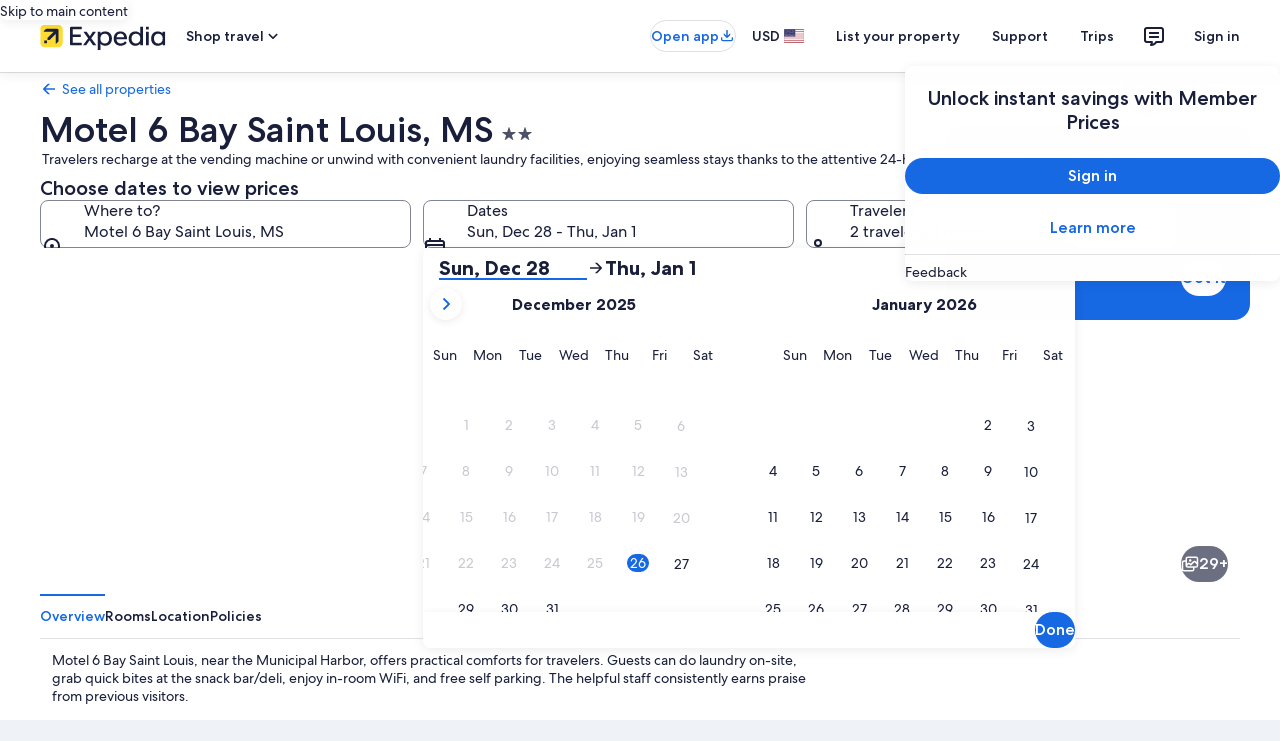

--- FILE ---
content_type: application/javascript
request_url: https://c.travel-assets.com/landing-pwa/shared-ui-retail-cross-links-link-group-tabs.66f0b3560ff188d531c7.js
body_size: 5066
content:
/*@license For license information please refer to shared-ui-retail-cross-links-link-group-tabs.licenses.txt*/
(self.__LOADABLE_LOADED_CHUNKS__=self.__LOADABLE_LOADED_CHUNKS__||[]).push([[3650],{58009:function(e,n,i){i.d(n,{y:function(){return pe}});var t=i(96540),a=i(47848),r=i(39029),s=i(24822),d=i(1023),m=i(22913),l=i(22828),o=i(6237),c=i(65113),k=i(68370),u=i(45514),g=i(69045),v=i(98750),p=i(53735),N=i(79611),f=i(62152),S=i(14280),L=i(20780),y=i(85911),F=i(25859),C=i(8983),E=i(23211),I=i(72195),b=i(28570);const _=e=>{const n={};return e.filter(e=>{if("FragmentDefinition"!==e.kind)return!0;const i=e.name.value;return!n[i]&&(n[i]=!0,!0)})};var h={1:1,2:2,3:3,4:4,5:5,6:6,8:8,12:12},T={EVENT_NAME:"destinations_carousel_card.selected",EVENT_TYPE:"Interaction",EVENT_VERSION:"1.2.0"},D={ONE_ONE:k.l.R1_1,FOUR_THREE:k.l.R4_3,SIXTEEN_NINE:k.l.R16_9,THREE_TWO:k.l.R3_2,THREE_FOUR:k.l.R3_4,TWENTY_ONE_NINE:k.l.R21_9,FOUR_ONE:k.l.R4_1},G=e=>{const{data:{aspectRatio:n,description:i,url:a}}=e;return t.createElement(k.M,{ratio:n?D[n]:k.l.R16_9},t.createElement(u.F,{placeholderImage:!0,alt:i,src:a,lazyLoading:"lazy"}))};G.fragment={kind:"Document",definitions:[{kind:"FragmentDefinition",name:{kind:"Name",value:"ImageFragment"},typeCondition:{kind:"NamedType",name:{kind:"Name",value:"Image"}},directives:[],selectionSet:{kind:"SelectionSet",selections:[{kind:"Field",name:{kind:"Name",value:"aspectRatio"},arguments:[],directives:[]},{kind:"Field",name:{kind:"Name",value:"description"},arguments:[],directives:[]},{kind:"Field",name:{kind:"Name",value:"url"},arguments:[],directives:[]}]}}],loc:{start:0,end:81,source:{body:"\n  fragment ImageFragment on Image {\n    aspectRatio\n    description\n    url\n  }\n",name:"GraphQL request",locationOffset:{line:1,column:1}}}},G.displayName="Image";var R={kind:"Document",definitions:_([{kind:"FragmentDefinition",name:{kind:"Name",value:"CrossLinkImageLinkFragment"},typeCondition:{kind:"NamedType",name:{kind:"Name",value:"EGDSImageLink"}},directives:[],selectionSet:{kind:"SelectionSet",selections:[{kind:"Field",name:{kind:"Name",value:"action"},arguments:[],directives:[],selectionSet:{kind:"SelectionSet",selections:[{kind:"Field",name:{kind:"Name",value:"accessibility"},arguments:[],directives:[]},{kind:"Field",name:{kind:"Name",value:"analytics"},arguments:[],directives:[],selectionSet:{kind:"SelectionSet",selections:[{kind:"Field",name:{kind:"Name",value:"linkName"},arguments:[],directives:[]},{kind:"Field",name:{kind:"Name",value:"referrerId"},arguments:[],directives:[]}]}},{kind:"Field",name:{kind:"Name",value:"resource"},arguments:[],directives:[],selectionSet:{kind:"SelectionSet",selections:[{kind:"Field",name:{kind:"Name",value:"value"},arguments:[],directives:[]}]}},{kind:"Field",name:{kind:"Name",value:"target"},arguments:[],directives:[]},{kind:"Field",name:{kind:"Name",value:"useRelativePath"},arguments:[],directives:[]}]}},{kind:"Field",name:{kind:"Name",value:"image"},arguments:[],directives:[],selectionSet:{kind:"SelectionSet",selections:[{kind:"FragmentSpread",name:{kind:"Name",value:"ImageFragment"},directives:[]}]}}]}}].concat(G.fragment.definitions)),loc:{start:0,end:281,source:{body:"\n  fragment CrossLinkImageLinkFragment on EGDSImageLink {\n    action {\n      accessibility\n      analytics {\n        linkName\n        referrerId\n      }\n      resource {\n        value\n      }\n      target\n      useRelativePath\n    }\n    image {\n      ...ImageFragment\n    }\n  }\n  \n".concat([G.fragment.loc.source.body].join("\n")),name:"GraphQL request",locationOffset:{line:1,column:1}}}},O=e=>{const{data:n,isLinkInsideOfTheCard:i=!0}=e,{image:a,action:r}=n,{analytics:s,resource:d,target:m}=r,o=(0,l.KY)(),k=t.useCallback(()=>o(s.referrerId,s.linkName),[s.linkName,s.referrerId,o]);return"EGDSImageLink"===n.__typename?i?t.createElement(G,{data:a}):t.createElement(c.i,{onClickCapture:k},t.createElement("a",{href:d.value,target:m},t.createElement(G,{data:a}))):null};O.fragment=R,O.displayName="CrossLinkImageLink";var A={kind:"Document",definitions:_([{kind:"FragmentDefinition",name:{kind:"Name",value:"CrossLinkImageItemFragment"},typeCondition:{kind:"NamedType",name:{kind:"Name",value:"EGDSImageLinkCard"}},directives:[],selectionSet:{kind:"SelectionSet",selections:[{kind:"Field",name:{kind:"Name",value:"description"},arguments:[],directives:[]},{kind:"Field",name:{kind:"Name",value:"subTitle"},arguments:[],directives:[]},{kind:"Field",name:{kind:"Name",value:"link"},arguments:[],directives:[],selectionSet:{kind:"SelectionSet",selections:[{kind:"FragmentSpread",name:{kind:"Name",value:"CrossLinkImageLinkFragment"},directives:[]}]}},{kind:"Field",name:{kind:"Name",value:"title"},arguments:[],directives:[]}]}}].concat(O.fragment.definitions)),loc:{start:0,end:161,source:{body:"\n  fragment CrossLinkImageItemFragment on EGDSImageLinkCard {\n    description\n    subTitle\n    link {\n      ...CrossLinkImageLinkFragment\n    }\n    title\n  }\n  \n".concat([O.fragment.loc.source.body].join("\n")),name:"GraphQL request",locationOffset:{line:1,column:1}}}},V={top:"zero",right:"zero",bottom:"zero",left:"zero"},x=e=>{const{data:n,headingTag:i}=e,{link:a,description:r,title:s,subTitle:d}=n;return t.createElement(t.Fragment,null,t.createElement(N.P,{type:"relative"},t.createElement(O,{data:a}),t.createElement(N.P,{type:"absolute",position:V,cloneElement:!0,"aria-hidden":!0},t.createElement(p.X,{alignItems:"center",justifyContent:"center"},r&&t.createElement(g.G,{text:r})))),t.createElement(v.E,null,s&&t.createElement(f.M,{tag:i,overflow:"truncate"},s),d&&t.createElement(S.s,null," ",d," ")))};x.fragment=A,x.displayName="FeaturedLocationsComponent";var M={kind:"Document",definitions:_([{kind:"FragmentDefinition",name:{kind:"Name",value:"CrossLinkImageItemFragment"},typeCondition:{kind:"NamedType",name:{kind:"Name",value:"EGDSImageLinkCard"}},directives:[],selectionSet:{kind:"SelectionSet",selections:[{kind:"Field",name:{kind:"Name",value:"description"},arguments:[],directives:[]},{kind:"Field",name:{kind:"Name",value:"subTitle"},arguments:[],directives:[]},{kind:"Field",name:{kind:"Name",value:"link"},arguments:[],directives:[],selectionSet:{kind:"SelectionSet",selections:[{kind:"FragmentSpread",name:{kind:"Name",value:"CrossLinkImageLinkFragment"},directives:[]}]}},{kind:"Field",name:{kind:"Name",value:"title"},arguments:[],directives:[]}]}}].concat(O.fragment.definitions)),loc:{start:0,end:161,source:{body:"\n  fragment CrossLinkImageItemFragment on EGDSImageLinkCard {\n    description\n    subTitle\n    link {\n      ...CrossLinkImageLinkFragment\n    }\n    title\n  }\n  \n".concat([O.fragment.loc.source.body].join("\n")),name:"GraphQL request",locationOffset:{line:1,column:1}}}},P=e=>{const{data:n,headingTag:i}=e,{link:a,title:r,description:s}=n;return t.createElement(t.Fragment,null,t.createElement(N.P,{type:"relative"},t.createElement(O,{data:a})),t.createElement(v.E,null,r&&t.createElement(f.M,{tag:i,overflow:"truncate"},r),s&&t.createElement(S.s,null,s)))};P.fragment=M,P.displayName="RegularComponent";var q={kind:"Document",definitions:_([{kind:"FragmentDefinition",name:{kind:"Name",value:"CrossLinkImageItemFragment"},typeCondition:{kind:"NamedType",name:{kind:"Name",value:"EGDSImageLinkCard"}},directives:[],selectionSet:{kind:"SelectionSet",selections:[{kind:"Field",name:{kind:"Name",value:"description"},arguments:[],directives:[]},{kind:"Field",name:{kind:"Name",value:"subTitle"},arguments:[],directives:[]},{kind:"Field",name:{kind:"Name",value:"link"},arguments:[],directives:[],selectionSet:{kind:"SelectionSet",selections:[{kind:"FragmentSpread",name:{kind:"Name",value:"CrossLinkImageLinkFragment"},directives:[]}]}},{kind:"Field",name:{kind:"Name",value:"title"},arguments:[],directives:[]}]}}].concat(O.fragment.definitions)),loc:{start:0,end:161,source:{body:"\n  fragment CrossLinkImageItemFragment on EGDSImageLinkCard {\n    description\n    subTitle\n    link {\n      ...CrossLinkImageLinkFragment\n    }\n    title\n  }\n  \n".concat([O.fragment.loc.source.body].join("\n")),name:"GraphQL request",locationOffset:{line:1,column:1}}}},Q=e=>{const{view:n,headingTag:i,data:a}=e;return{regular:function(){return t.createElement(P,{headingTag:i,data:a})},featured:function(){return t.createElement(x,{headingTag:i,data:a})}}[n]()};Q.fragment=q,Q.displayName="SelectView";var $={kind:"Document",definitions:_([{kind:"FragmentDefinition",name:{kind:"Name",value:"CrossLinkImageItemFragment"},typeCondition:{kind:"NamedType",name:{kind:"Name",value:"EGDSImageLinkCard"}},directives:[],selectionSet:{kind:"SelectionSet",selections:[{kind:"Field",name:{kind:"Name",value:"description"},arguments:[],directives:[]},{kind:"Field",name:{kind:"Name",value:"subTitle"},arguments:[],directives:[]},{kind:"Field",name:{kind:"Name",value:"link"},arguments:[],directives:[],selectionSet:{kind:"SelectionSet",selections:[{kind:"FragmentSpread",name:{kind:"Name",value:"CrossLinkImageLinkFragment"},directives:[]}]}},{kind:"Field",name:{kind:"Name",value:"title"},arguments:[],directives:[]}]}}].concat(O.fragment.definitions)),loc:{start:0,end:161,source:{body:"\n  fragment CrossLinkImageItemFragment on EGDSImageLinkCard {\n    description\n    subTitle\n    link {\n      ...CrossLinkImageLinkFragment\n    }\n    title\n  }\n  \n".concat([O.fragment.loc.source.body].join("\n")),name:"GraphQL request",locationOffset:{line:1,column:1}}}},U=e=>{const{data:n,padded:i,border:r,selected:s,headingTag:d="h6",onSelect:m,onDeselect:c,view:k="regular"}=e,{link:u}=n,{action:g}=u,v=(0,l.KY)(),p=(0,l.iQ)(),N=t.useCallback(()=>{v(g.analytics.referrerId,g.analytics.linkName),(e=>{const n={event:{event_type:(i=e).EVENT_TYPE,event_name:i.EVENT_NAME,event_version:i.EVENT_VERSION}};var i;p(n)})(T)},[g.analytics.linkName,g.analytics.referrerId,v,p]);return t.createElement(a.g,{padded:i,border:r,selected:s},t.createElement(o.w,null,t.createElement("a",{href:g.resource.value,onClickCapture:N,onMouseEnter:m,onMouseLeave:c},g.accessibility)),t.createElement(Q,{data:n,view:k,headingTag:d}))};U.fragment=$,U.displayName="CrossLinkImageItem";var H={kind:"Document",definitions:_([{kind:"FragmentDefinition",name:{kind:"Name",value:"CrossLinkImageLinkCardFragment"},typeCondition:{kind:"NamedType",name:{kind:"Name",value:"CrossLinkImageLinkCard"}},directives:[],selectionSet:{kind:"SelectionSet",selections:[{kind:"Field",name:{kind:"Name",value:"gaiaId"},arguments:[],directives:[]},{kind:"Field",name:{kind:"Name",value:"imagelink"},arguments:[],directives:[],selectionSet:{kind:"SelectionSet",selections:[{kind:"FragmentSpread",name:{kind:"Name",value:"CrossLinkImageItemFragment"},directives:[]}]}}]}}].concat(U.fragment.definitions)),loc:{start:0,end:147,source:{body:"\n  fragment CrossLinkImageLinkCardFragment on CrossLinkImageLinkCard {\n    gaiaId\n    imagelink {\n      ...CrossLinkImageItemFragment\n    }\n  }\n  \n".concat([U.fragment.loc.source.body].join("\n")),name:"GraphQL request",locationOffset:{line:1,column:1}}}},j=e=>{const{data:n,onSelect:i,onDeselect:a,selected:r,view:s}=e,{gaiaId:d,imagelink:m}=n;return t.createElement("div",{"data-gaiaid":d},t.createElement(U,{border:!0,data:m,selected:r,"data-gaiaid":d,view:s,onDeselect:a,onSelect:i}))};j.fragment=H,j.displayName="CrossLinksImageLinkCard";var w={EXTRA_SMALL:F.So.EXTRA_SMALL,SMALL:F.So.SMALL,MEDIUM:F.So.MEDIUM,MEDIUM_LARGE:F.So.MEDIUM,LARGE:F.So.LARGE,XLARGE:F.So.XLARGE},z=({data:e})=>t.createElement(F.LD,{id:e.id,name:e.id,size:e.size?w[e.size]:void 0,title:e.title||void 0,description:e.description});z.fragment={kind:"Document",definitions:[{kind:"FragmentDefinition",name:{kind:"Name",value:"IconFragment"},typeCondition:{kind:"NamedType",name:{kind:"Name",value:"Icon"}},directives:[],selectionSet:{kind:"SelectionSet",selections:[{kind:"Field",name:{kind:"Name",value:"description"},arguments:[],directives:[]},{kind:"Field",name:{kind:"Name",value:"size"},arguments:[],directives:[]},{kind:"Field",name:{kind:"Name",value:"theme"},arguments:[],directives:[]},{kind:"Field",name:{kind:"Name",value:"title"},arguments:[],directives:[]},{kind:"Field",name:{kind:"Name",value:"id"},arguments:[],directives:[]}]}}],loc:{start:0,end:91,source:{body:"\n  fragment IconFragment on Icon {\n    description\n    size\n    theme\n    title\n    id\n  }\n",name:"GraphQL request",locationOffset:{line:1,column:1}}}},z.displayName="Icon";var B={kind:"Document",definitions:_([{kind:"FragmentDefinition",name:{kind:"Name",value:"CrossLinkStandardLinkFragment"},typeCondition:{kind:"NamedType",name:{kind:"Name",value:"EGDSStandardLink"}},directives:[],selectionSet:{kind:"SelectionSet",selections:[{kind:"Field",name:{kind:"Name",value:"action"},arguments:[],directives:[],selectionSet:{kind:"SelectionSet",selections:[{kind:"Field",name:{kind:"Name",value:"resource"},arguments:[],directives:[],selectionSet:{kind:"SelectionSet",selections:[{kind:"Field",name:{kind:"Name",value:"value"},arguments:[],directives:[]}]}},{kind:"Field",name:{kind:"Name",value:"target"},arguments:[],directives:[]},{kind:"Field",name:{kind:"Name",value:"analytics"},arguments:[],directives:[],selectionSet:{kind:"SelectionSet",selections:[{kind:"Field",name:{kind:"Name",value:"linkName"},arguments:[],directives:[]},{kind:"Field",name:{kind:"Name",value:"referrerId"},arguments:[],directives:[]}]}},{kind:"Field",name:{kind:"Name",value:"accessibility"},arguments:[],directives:[]}]}},{kind:"Field",name:{kind:"Name",value:"icon"},arguments:[],directives:[],selectionSet:{kind:"SelectionSet",selections:[{kind:"FragmentSpread",name:{kind:"Name",value:"IconFragment"},directives:[]}]}},{kind:"Field",name:{kind:"Name",value:"iconPosition"},arguments:[],directives:[]},{kind:"Field",name:{kind:"Name",value:"text"},arguments:[],directives:[]}]}}].concat(z.fragment.definitions)),loc:{start:0,end:289,source:{body:"\n  fragment CrossLinkStandardLinkFragment on EGDSStandardLink {\n    action {\n      resource {\n        value\n      }\n      target\n      analytics {\n        linkName\n        referrerId\n      }\n      accessibility\n    }\n    icon {\n      ...IconFragment\n    }\n    iconPosition\n    text\n  }\n  \n".concat([z.fragment.loc.source.body].join("\n")),name:"GraphQL request",locationOffset:{line:1,column:1}}}},W=e=>{const{data:n,target:i}=e,{action:a,icon:r,text:s,iconPosition:d}=n,{analytics:m,resource:o}=a,k=(0,l.KY)(),u=t.useCallback(()=>k(m.referrerId,m.linkName),[m.linkName,m.referrerId,k]);return t.createElement(y.D,{wordBreak:!0},t.createElement(c.i,{onClickCapture:u},t.createElement("a",{href:o.value,target:i},r&&"LEADING"===d&&t.createElement(z,{data:r}),s,r&&"TRAILING"===d&&t.createElement(z,{data:r}),a.accessibility&&t.createElement(y.D,{className:"is-visually-hidden"},a.accessibility))))};W.fragment=B,W.displayName="CrossLinkStandardLink";var Y={kind:"Document",definitions:_([{kind:"FragmentDefinition",name:{kind:"Name",value:"CrossLinkStandardItemFragment"},typeCondition:{kind:"NamedType",name:{kind:"Name",value:"CrossLinkStandardLink"}},directives:[],selectionSet:{kind:"SelectionSet",selections:[{kind:"Field",name:{kind:"Name",value:"description"},arguments:[],directives:[]},{kind:"Field",name:{kind:"Name",value:"link"},arguments:[],directives:[],selectionSet:{kind:"SelectionSet",selections:[{kind:"FragmentSpread",name:{kind:"Name",value:"CrossLinkStandardLinkFragment"},directives:[]}]}}]}}].concat(W.fragment.definitions)),loc:{start:0,end:148,source:{body:"\n  fragment CrossLinkStandardItemFragment on CrossLinkStandardLink {\n    description\n    link {\n      ...CrossLinkStandardLinkFragment\n    }\n  }\n  \n".concat([W.fragment.loc.source.body].join("\n")),name:"GraphQL request",locationOffset:{line:1,column:1}}}},X=e=>{const{data:n,target:i}=e,{description:a,link:r}=n;return t.createElement(t.Fragment,null,t.createElement(W,{target:i,data:r}),a&&t.createElement(L.u,{size:3},a))};X.fragment=Y,X.displayName="CrossLinkStandardItem";var K={kind:"Document",definitions:_([{kind:"FragmentDefinition",name:{kind:"Name",value:"CrossLinkItemFragment"},typeCondition:{kind:"NamedType",name:{kind:"Name",value:"CrossLinkItem"}},directives:[],selectionSet:{kind:"SelectionSet",selections:[{kind:"FragmentSpread",name:{kind:"Name",value:"CrossLinkStandardItemFragment"},directives:[]},{kind:"FragmentSpread",name:{kind:"Name",value:"CrossLinkImageLinkCardFragment"},directives:[]}]}}].concat(X.fragment.definitions,j.fragment.definitions)),loc:{start:0,end:138,source:{body:"\n  fragment CrossLinkItemFragment on CrossLinkItem {\n    ...CrossLinkStandardItemFragment\n    ...CrossLinkImageLinkCardFragment\n  }\n  \n  \n".concat([X.fragment.loc.source.body,j.fragment.loc.source.body].join("\n")),name:"GraphQL request",locationOffset:{line:1,column:1}}}},J=e=>{const{data:n,onSelect:i,onDeselect:a,selected:r,target:s="_blank",view:d}=e;return"CrossLinkStandardLink"===n.__typename?t.createElement(X,{target:s,data:n}):"CrossLinkImageLinkCard"===n.__typename?t.createElement(j,{data:n,view:d,selected:r,onDeselect:a,onSelect:i}):null};J.fragment=K,J.displayName="CrossLinkItem";var Z={kind:"Document",definitions:_([{kind:"FragmentDefinition",name:{kind:"Name",value:"CrossLinkItemsHandlerFragment"},typeCondition:{kind:"NamedType",name:{kind:"Name",value:"CrossLinkList"}},directives:[],selectionSet:{kind:"SelectionSet",selections:[{kind:"Field",name:{kind:"Name",value:"items"},arguments:[],directives:[],selectionSet:{kind:"SelectionSet",selections:[{kind:"FragmentSpread",name:{kind:"Name",value:"CrossLinkItemFragment"},directives:[]}]}}]}}].concat(J.fragment.definitions)),loc:{start:0,end:117,source:{body:"\n  fragment CrossLinkItemsHandlerFragment on CrossLinkList {\n    items {\n      ...CrossLinkItemFragment\n    }\n  }\n  \n".concat([J.fragment.loc.source.body].join("\n")),name:"GraphQL request",locationOffset:{line:1,column:1}}}},ee=e=>{const{data:n,columns:i=4,target:r="_blank",isWithSpacing:s=!0,isWithCard:d=!0}=e,{items:m}=n,l=t.createElement(I.N,{padding:s?"three":"unset"},t.createElement(C.w,{columns:"number"==typeof i||"string"==typeof i?h[i]:i,space:{column:"six"},"data-stid":"layoutgrid",tag:"ul"},m.map((e,n)=>t.createElement(E.T,{key:`grid-item-${n}`},t.createElement("li",{key:`links-${n}`},t.createElement(J,{data:e,target:r}))))));return d?t.createElement(a.g,null,t.createElement(t.Fragment,null,l)):l};ee.fragment=Z,ee.displayName="Grid";var ne={kind:"Document",definitions:_([{kind:"FragmentDefinition",name:{kind:"Name",value:"CrossLinkItemsHandlerFragment"},typeCondition:{kind:"NamedType",name:{kind:"Name",value:"CrossLinkList"}},directives:[],selectionSet:{kind:"SelectionSet",selections:[{kind:"Field",name:{kind:"Name",value:"items"},arguments:[],directives:[],selectionSet:{kind:"SelectionSet",selections:[{kind:"FragmentSpread",name:{kind:"Name",value:"CrossLinkItemFragment"},directives:[]}]}}]}}].concat(J.fragment.definitions)),loc:{start:0,end:117,source:{body:"\n  fragment CrossLinkItemsHandlerFragment on CrossLinkList {\n    items {\n      ...CrossLinkItemFragment\n    }\n  }\n  \n".concat([J.fragment.loc.source.body].join("\n")),name:"GraphQL request",locationOffset:{line:1,column:1}}}},ie=e=>{const{strategy:n,data:i,columns:a,target:r}=e;return{"plan-your-trip":function(){return t.createElement(ee,{data:i,columns:a,target:r})},"destination-cross-link":function(){return t.createElement(ee,{data:i,columns:a,target:r})},"link-juice":function(){return t.createElement(ee,{data:i,target:r,columns:a,isWithSpacing:!1})},"affinity-linkpiles":function(){return t.createElement(ee,{data:i,target:r,columns:a})},custom:function(){return t.createElement(ee,{data:i,target:r,columns:a,isWithCard:!1,isWithSpacing:!1})},geolinkpiles:function(){return t.createElement(ee,{data:i,target:r,columns:a,isWithCard:!1})},"geo-affinity-linkpiles":function(){return t.createElement(ee,{data:i,target:r,columns:a})},"grouped-link-strategies":function(){return t.createElement(ee,{data:i,target:r,columns:a})},"atlas-prime-links":function(){return t.createElement(ee,{data:i,target:r,columns:a})}}[n]()};ie.fragment=ne,ie.displayName="SelectDisplay";var te={kind:"Document",definitions:_([{kind:"FragmentDefinition",name:{kind:"Name",value:"CrossLinkItemsHandlerFragment"},typeCondition:{kind:"NamedType",name:{kind:"Name",value:"CrossLinkList"}},directives:[],selectionSet:{kind:"SelectionSet",selections:[{kind:"Field",name:{kind:"Name",value:"items"},arguments:[],directives:[],selectionSet:{kind:"SelectionSet",selections:[{kind:"FragmentSpread",name:{kind:"Name",value:"CrossLinkItemFragment"},directives:[]}]}}]}}].concat(J.fragment.definitions)),loc:{start:0,end:117,source:{body:"\n  fragment CrossLinkItemsHandlerFragment on CrossLinkList {\n    items {\n      ...CrossLinkItemFragment\n    }\n  }\n  \n".concat([J.fragment.loc.source.body].join("\n")),name:"GraphQL request",locationOffset:{line:1,column:1}}}},ae=["CrossLinkList","CrossLinksGroupItems"],re=e=>{const{data:n,strategy:i,columns:a,target:r}=e;return ae.includes(null==n?void 0:n.__typename)?t.createElement(ie,{data:n,strategy:i,columns:a,target:r}):null};re.fragment=te,re.displayName="CrossLinkItemsHandler";var se={kind:"Document",definitions:_([{kind:"FragmentDefinition",name:{kind:"Name",value:"CrossLinksGroupItemsFragment"},typeCondition:{kind:"NamedType",name:{kind:"Name",value:"CrossLinksGroupItems"}},directives:[],selectionSet:{kind:"SelectionSet",selections:[{kind:"Field",name:{kind:"Name",value:"name"},arguments:[],directives:[]},{kind:"Field",name:{kind:"Name",value:"items"},arguments:[],directives:[],selectionSet:{kind:"SelectionSet",selections:[{kind:"InlineFragment",typeCondition:{kind:"NamedType",name:{kind:"Name",value:"CrossLinkStandardLink"}},directives:[],selectionSet:{kind:"SelectionSet",selections:[{kind:"FragmentSpread",name:{kind:"Name",value:"CrossLinkStandardItemFragment"},directives:[]}]}}]}}]}}].concat(X.fragment.definitions)),loc:{start:0,end:187,source:{body:"\n  fragment CrossLinksGroupItemsFragment on CrossLinksGroupItems {\n    name\n    items {\n      ... on CrossLinkStandardLink {\n        ...CrossLinkStandardItemFragment\n      }\n    }\n  }\n  \n".concat([X.fragment.loc.source.body].join("\n")),name:"GraphQL request",locationOffset:{line:1,column:1}}}},de=e=>{const{data:n,target:i,strategyName:a,columns:r=4}=e;return t.createElement(re,{data:n,target:i,columns:r,strategy:a})};de.fragment=se,de.displayName="CrossLinkGroupHandler";var me={1:1,2:2,3:3,4:4,5:5,6:6,7:7,8:8},le={h1:"h1",h2:"h2",h3:"h3",h4:"h4",h5:"h5",h6:"h6"},oe=e=>{const{data:n,headerSize:i,headerTag:r,secondaryBackgroundColor:s,isWithCard:d=!0}=e,{header:m,subheader:l,description:o}=n;if(""===m&&""===l&&""===o)return null;const c=t.createElement(I.N,{margin:d?"unset":{blockend:"four"}},t.createElement("div",null,m&&t.createElement(f.M,{size:me[null!=i?i:6],tag:le[null!=r?r:"h2"]},m),l&&t.createElement(S.s,{tag:"p"},l),o&&t.createElement(L.u,{size:3},o)));return d?t.createElement(a.g,{padded:!0,backgroundTheme:s?"secondary":"primary"},c):c};oe.fragment={kind:"Document",definitions:[{kind:"FragmentDefinition",name:{kind:"Name",value:"CrossLinkOutlineFragment"},typeCondition:{kind:"NamedType",name:{kind:"Name",value:"CrossLinkOutline"}},directives:[],selectionSet:{kind:"SelectionSet",selections:[{kind:"Field",name:{kind:"Name",value:"header"},arguments:[],directives:[]},{kind:"Field",name:{kind:"Name",value:"subheader"},arguments:[],directives:[]},{kind:"Field",name:{kind:"Name",value:"description"},arguments:[],directives:[]}]}}],loc:{start:0,end:104,source:{body:"\n  fragment CrossLinkOutlineFragment on CrossLinkOutline {\n    header\n    subheader\n    description\n  }\n",name:"GraphQL request",locationOffset:{line:1,column:1}}}},oe.displayName="CrossLinkOutline";var ce=()=>t.createElement(a.g,{padded:!0},t.createElement(C.w,{columns:{large:4,small:1,medium:1}},new Array(4).fill(0).map((e,n)=>t.createElement(E.T,{key:`skeleton-entry-${n}`},t.createElement(a.g,{padded:!1},t.createElement(v.E,null,t.createElement(b.l,null)),t.createElement(v.E,null,t.createElement(b.l,{animation:!0,type:"secondary"}))))))),ke=(e=>(e.geolinkpiles="geolinkpiles",e.groupedlinkstrategies="grouped-link-strategies",e.atlasprimelinks="atlas-prime-links",e))(ke||{});function ue(e){const n={event:{event_name:"",event_type:"",event_version:"",event_category:""},experience:{app_name:"shared-ui",app_version:"1.0.0",page_name:""}};return"geolinkpiles"===e?(n.event.event_name="geo_tabbed_link_piles.presented",n.event.event_type="Impression",n.event.event_version="1.0.0",n.experience.page_name="Search Landing Page"):"grouped-link-strategies"===e?(n.event.event_name="link_group_tabs.grouped_link_strategies.presented",n.event.event_type="Impression",n.event.event_version="1.0.0"):"atlas-prime-links"===e&&(n.event.event_name="cross_links_group_tabs_atlas_prime_links_component.presented",n.event.event_type="Impression",n.event.event_version="1.0.0"),n}var ge=e=>{var n,i;const{strategyName:d,secondaryBackgroundColor:m,hideHeader:o,crosslinksGroups:c}=e,[k,u]=t.useState(0),g="atlas-prime-links"===d?{large:2,small:1}:{large:4,small:1},v=(0,l.KY)(),p=t.useCallback(e=>{if(u(e),"geolinkpiles"===d||"grouped-link-strategies"===d||"atlas-prime-links"===d){v(`tab-group-1.tab.${e}.click`,"RFRR Action Event")}},[d,v]);return t.createElement(a.g,{backgroundTheme:m?"secondary":"primary",className:"TabGroup dynamicHeightTabGroup"},!o&&(null==c?void 0:c.outline)&&t.createElement(oe,{data:c.outline,headerSize:4,secondaryBackgroundColor:m}),t.createElement(r.IN,{onTabSelect:p,selectedTab:k,tabsType:r.Ah.NATURAL,backgroundColor:m?r.pD.SECONDARY:r.pD.PRIMARY,withBorder:!1},null==(i=null==(n=null==c?void 0:c.items)?void 0:n.filter(e=>e.name&&""!==e.name))?void 0:i.map((e,n)=>t.createElement(s.X,{name:e.name,id:`tab-${n}`,tabLinkAttr:{id:`tab-${n}`},key:`tab-${n}`,targetURI:`?equalTargetTab=tab-${n}`},t.createElement(de,{data:e,target:"_self",strategyName:d,columns:g})))))},ve={kind:"Document",definitions:_([{kind:"OperationDefinition",operation:"query",name:{kind:"Name",value:"LinkGroupTabsQuery"},variableDefinitions:[{kind:"VariableDefinition",variable:{kind:"Variable",name:{kind:"Name",value:"strategyName"}},type:{kind:"NonNullType",type:{kind:"NamedType",name:{kind:"Name",value:"String"}}},directives:[]},{kind:"VariableDefinition",variable:{kind:"Variable",name:{kind:"Name",value:"context"}},type:{kind:"NonNullType",type:{kind:"NamedType",name:{kind:"Name",value:"ContextInput"}}},directives:[]},{kind:"VariableDefinition",variable:{kind:"Variable",name:{kind:"Name",value:"uriContext"}},type:{kind:"NamedType",name:{kind:"Name",value:"UriContextInput"}},directives:[]},{kind:"VariableDefinition",variable:{kind:"Variable",name:{kind:"Name",value:"parameters"}},type:{kind:"ListType",type:{kind:"NonNullType",type:{kind:"NamedType",name:{kind:"Name",value:"CrossLinksParameterInput"}}}},directives:[]},{kind:"VariableDefinition",variable:{kind:"Variable",name:{kind:"Name",value:"limit"}},type:{kind:"NonNullType",type:{kind:"NamedType",name:{kind:"Name",value:"Int"}}},directives:[]},{kind:"VariableDefinition",variable:{kind:"Variable",name:{kind:"Name",value:"egPlatformURL"}},type:{kind:"NamedType",name:{kind:"Name",value:"String"}},directives:[]}],directives:[],selectionSet:{kind:"SelectionSet",selections:[{kind:"Field",name:{kind:"Name",value:"crosslinksGroups"},arguments:[{kind:"Argument",name:{kind:"Name",value:"context"},value:{kind:"Variable",name:{kind:"Name",value:"context"}}},{kind:"Argument",name:{kind:"Name",value:"limit"},value:{kind:"Variable",name:{kind:"Name",value:"limit"}}},{kind:"Argument",name:{kind:"Name",value:"strategyName"},value:{kind:"Variable",name:{kind:"Name",value:"strategyName"}}},{kind:"Argument",name:{kind:"Name",value:"uriContext"},value:{kind:"Variable",name:{kind:"Name",value:"uriContext"}}},{kind:"Argument",name:{kind:"Name",value:"parameters"},value:{kind:"Variable",name:{kind:"Name",value:"parameters"}}},{kind:"Argument",name:{kind:"Name",value:"egPlatformURL"},value:{kind:"Variable",name:{kind:"Name",value:"egPlatformURL"}}}],directives:[],selectionSet:{kind:"SelectionSet",selections:[{kind:"Field",name:{kind:"Name",value:"outline"},arguments:[],directives:[],selectionSet:{kind:"SelectionSet",selections:[{kind:"FragmentSpread",name:{kind:"Name",value:"CrossLinkOutlineFragment"},directives:[]}]}},{kind:"Field",name:{kind:"Name",value:"items"},arguments:[],directives:[],selectionSet:{kind:"SelectionSet",selections:[{kind:"FragmentSpread",name:{kind:"Name",value:"CrossLinksGroupItemsFragment"},directives:[]}]}}]}}]}}].concat(oe.fragment.definitions,de.fragment.definitions)),loc:{start:0,end:554,source:{body:"\n  query LinkGroupTabsQuery(\n    $strategyName: String!\n    $context: ContextInput!\n    $uriContext: UriContextInput\n    $parameters: [CrossLinksParameterInput!]\n    $limit: Int!\n    $egPlatformURL: String\n  ) {\n    crosslinksGroups(\n      context: $context\n      limit: $limit\n      strategyName: $strategyName\n      uriContext: $uriContext\n      parameters: $parameters\n      egPlatformURL: $egPlatformURL\n    ) {\n      outline {\n        ...CrossLinkOutlineFragment\n      }\n      items {\n        ...CrossLinksGroupItemsFragment\n      }\n    }\n  }\n  \n  \n".concat([oe.fragment.loc.source.body,de.fragment.loc.source.body].join("\n")),name:"GraphQL request",locationOffset:{line:1,column:1}}}},pe=e=>{var n;const{inputs:i,skipSsr:a,secondaryBackgroundColor:r,hideHeader:s}=e,{context:o}=(0,m.R)(),c={...i,context:o},k=Object.values(ke).includes(i.strategyName),u=i.strategyName,{data:g,error:v,loading:p}=(0,d.IT)(ve,{context:{shouldLogPerformance:!0},variables:c,ssr:!a});return p?t.createElement(ce,null):v||"CrossLinksGroups"!==(null==(n=null==g?void 0:g.crosslinksGroups)?void 0:n.__typename)||!(null==g?void 0:g.crosslinksGroups.items)||(null==g?void 0:g.crosslinksGroups.items)&&!((null==g?void 0:g.crosslinksGroups.items.length)>0)?null:k?t.createElement(l.E0,{eventData:ue(u)},t.createElement(ge,{strategyName:i.strategyName,secondaryBackgroundColor:r,hideHeader:s,crosslinksGroups:g.crosslinksGroups})):t.createElement(ge,{strategyName:i.strategyName,secondaryBackgroundColor:r,hideHeader:s,crosslinksGroups:g.crosslinksGroups})};pe.displayName="sharedui-LinkGroupTabs"}}]);
//# sourceMappingURL=https://bernie-assets.s3.us-west-2.amazonaws.com/landing-pwa/shared-ui-retail-cross-links-link-group-tabs.66f0b3560ff188d531c7.js.map

--- FILE ---
content_type: application/javascript
request_url: https://c.travel-assets.com/landing-pwa/ls-link-list-wrapper.84e043d135325d960997.js
body_size: 610
content:
/*@license For license information please refer to ls-link-list-wrapper.licenses.txt*/
(self.__LOADABLE_LOADED_CHUNKS__=self.__LOADABLE_LOADED_CHUNKS__||[]).push([[8744],{94774:function(e,t,n){n.r(t),n.d(t,{LsLinkGroupTabsWrapper:function(){return r}});var i=n(96540),s=n(36160),o=n(58009);const r=e=>{const{templateComponent:t}=e,{contentTopic:n,strategy:r,limit:a,skipSsr:c=!1}=t.config,m=(0,s.useEGPlatformURL)(),u=(0,s.useEGPlatformURLComponents)(),l=new URLSearchParams(u.query?u.query:""),p={strategyName:r,uriContext:{identifiers:{lineOfBusiness:"Lodging",destination:l.get("destination")?l.get("destination"):"",theme:"longstay",funnelLocation:"entry"}},parameters:n?[{name:"contentTopic",value:n}]:[],limit:a||6,egPlatformURL:m};return i.createElement(o.y,{inputs:p,secondaryBackgroundColor:!1,skipSsr:c})};t.default=r},97922:function(e,t,n){n.r(t),n.d(t,{LsLinkListWrapper:function(){return a}});var i=n(96540),s=n(36160),o=n(24863),r=n(92416);const a=e=>{const{templateComponent:t}=e,{contentTopic:n,event:a,strategy:c,limit:m,skipSsr:u=!1,isWithCard:l}=t.config,p=(0,s.useEGPlatformURL)(),L=(0,s.useEGPlatformURLComponents)(),d=new URLSearchParams(L.query?L.query:""),g={event:{event_name:a||"cross_links_list_component.presented",event_type:"Impression",event_version:"1.0.0",event_category:""},experience:{page_name:"Long Stays Destination Landing"}},f={strategyName:c,uriContext:{identifiers:{lineOfBusiness:"Lodging",destination:d.get("destination")?d.get("destination"):"",theme:"longstay",funnelLocation:"entry"}},parameters:n?[{name:"contentTopic",value:n}]:[],limit:m||6,egPlatformURL:p},_=(0,r.s5)({[r.OB.SMALL]:!0,[r.OB.MEDIUM]:!1})?1:4;return i.createElement(o.d,{enableCache:!0,inputs:f,columns:_,impressionData:g,secondaryBackgroundColor:!1,skipSsr:u,isHeaderWithCard:!!l||l})};t.default=a}}]);
//# sourceMappingURL=https://bernie-assets.s3.us-west-2.amazonaws.com/landing-pwa/ls-link-list-wrapper.84e043d135325d960997.js.map